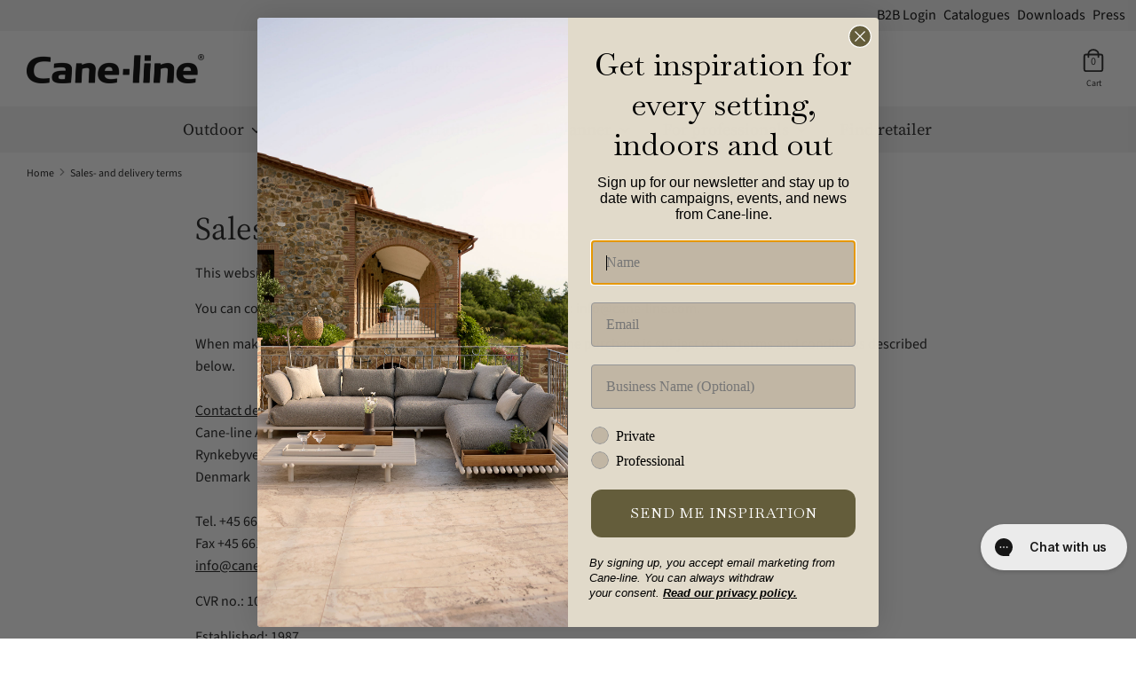

--- FILE ---
content_type: application/javascript; charset=utf-8
request_url: https://geotargetly-api-2.com/gr?id=-Lzq1gZHqxXb3VuzJxqW&refurl=&winurl=https%3A%2F%2Fcane-line.com%2Fpages%2Fsales-terms-conditions
body_size: 5466
content:
/*geo targetly - geo redirect - run*/if (typeof georedirect1580380899732loaded === "function") { georedirect1580380899732loaded(); }if (typeof georedirectLoaded !== "undefined" && typeof georedirectLoaded["-Lzq1gZHqxXb3VuzJxqW"] === "function") { georedirectLoaded["-Lzq1gZHqxXb3VuzJxqW"](); }var gt_redirectpopup_1580380899732_counter = 10;var gt_redirectpopup_1580380899732_date = new Date();var gt_redirectpopup_1580380899732_close_function = function(){document.getElementById("gt_redirectpopup_1580380899732_container").style.display = "none"; if(typeof georedirect1580380899732Status === "function") {georedirect1580380899732Status(7);} if (typeof gt_redirectpopup_1580380899732_countdown_function === "number") { clearInterval(gt_redirectpopup_1580380899732_countdown_function); }};var gt_redirectpopup_1580380899732_redirect_function = function(disable){if(!disable){document.getElementById("gt_redirectpopup_1580380899732_container").style.display = "none";}};var gt_redirectpopup_1580380899732_render_popup = function(){if(!document.getElementById("gt_redirectpopup_1580380899732_container")){var gt_redirectpopup_1580380899732_element = document.createElement("div");gt_redirectpopup_1580380899732_element.id = "gt_redirectpopup_1580380899732_container";document.body.appendChild(gt_redirectpopup_1580380899732_element);};if(!document.getElementsByClassName("gt_redirectpopup_1580380899732_overlay")[0]){var gt_redirectpopup_1580380899732_overlayelement = document.createElement("div");gt_redirectpopup_1580380899732_overlayelement.setAttribute("class", "gt_redirectpopup_1580380899732_overlay" );document.getElementById("gt_redirectpopup_1580380899732_container").appendChild(gt_redirectpopup_1580380899732_overlayelement);};if(!document.getElementsByClassName("gt_redirectpopup_1580380899732_modal")[0]){var gt_redirectpopup_1580380899732_modalelement = document.createElement("div");gt_redirectpopup_1580380899732_modalelement.setAttribute("class", "gt_redirectpopup_1580380899732_modal" );document.getElementsByClassName("gt_redirectpopup_1580380899732_overlay")[0].appendChild(gt_redirectpopup_1580380899732_modalelement);};document.getElementsByClassName("gt_redirectpopup_1580380899732_modal")[0].innerHTML = '<div class="gt_redirectpopup_1580380899732_popup_container" style="padding:20px; text-align:center;"><div class="gt_redirectpopup_1580380899732_content_container" style="margin-top:30px;"><span class="gt_redirectpopup_1580380899732_heading" style="display:block; font-size:26px; letter-spacing:0px; line-height:26px; color:#000"><strong>Visiting from US?</strong></span><span class="gt_redirectpopup_1580380899732_text" style="display:block; margin-top:40px; letter-spacing:0px; line-height:25px; font-size:16px; color:#000">For a better shopping experience & shipping rates, please visit our US store</span></div><style>.gt_redirectpopup_1580380899732_dropdown .gt_redirectpopup_1580380899732_flag {margin: -5px 10px 0px 0px; height: 16px;}.gt_redirectpopup_1580380899732_button .gt_redirectpopup_1580380899732_flag {float:left; margin: 0px 10px 0px 0px; height: 16px;}.gt_redirectpopup_1580380899732_closetext .gt_redirectpopup_1580380899732_flag {margin: 0px 10px 0px 0px; height: 16px;}</style><div class="gt_redirectpopup_1580380899732_button_container" style="margin-top:30px; margin-bottom:10px;"><a id="gt_redirectpopup_1580380899732_button" class="gt_redirectpopup_1580380899732_button" onclick="gt_redirectpopup_1580380899732_redirect_function()" href="https://cane-line.us/pages/sales-terms-conditions/?utm_source=cane-line.com&utm_medium=referral" style="display:inline-block; cursor: pointer; text-decoration:none;  letter-spacing:0px; background-color:#8a8f81; border-radius:3px; border: 0px solid #1080f2;  color:#fff; font-size:16px; line-height:16px; padding: 12px 20px;">Visit Cane-line.us</a><a class="gt_redirectpopup_1580380899732_closetext" onclick="gt_redirectpopup_1580380899732_close_function()" style="display:block; margin-top:20px; color:#000; cursor: pointer; font-size:16px; line-height:16px; line-height:16px; letter-spacing:0px; text-decoration:none;">No thanks, stay here</a></div></div><style>@media screen and (max-width: 500px) {.gt_redirectpopup_1580380899732_popup_container {padding:20px !important;}}</style>';document.getElementById("gt_redirectpopup_1580380899732_container").style.cssText = "display:none; position:fixed; z-index:1000000; left: 0; top: 0; width:100%; height:100%; overflow:auto;";document.getElementsByClassName("gt_redirectpopup_1580380899732_overlay")[0].style.cssText = "width:100%; height:100%; overflow:auto; background-color: rgb(0,0,0); background-color: rgba(0,0,0,0.4);";document.getElementsByClassName("gt_redirectpopup_1580380899732_modal")[0].style.cssText = "border-radius:5px; position: fixed; z-index:1000000; -moz-transform: translate(-50%, -50%);  -ms-transform: translate(-50%, -50%); -webkit-transform: translate(-50%, -50%); transform: translate(-50%, -50%);	left: 50%;	 top: 50%; max-width:95%; max-height:95%; width: 450px; height:auto; box-shadow: 0 4px 8px 0 rgba(0,0,0,0.2),0 6px 20px 0 rgba(0,0,0,0.19); background-color:#fff; -webkit-animation-name: animatetop; -webkit-animation-duration: 0.4s; animation-name: animatetop; animation-duration: 0.4s;";};var gt_redirectpopup_1580380899732_body_loaded = setInterval(function(){if (document.readyState === "complete") {clearInterval(gt_redirectpopup_1580380899732_body_loaded);gt_redirectpopup_1580380899732_render_popup();document.getElementById("gt_redirectpopup_1580380899732_container").style.display = "block";}},100);var gt_redirectpopup_1580380899732_open = function(){gt_redirectpopup_1580380899732_render_popup(); document.getElementById("gt_redirectpopup_1580380899732_container").style.display = "block";};

--- FILE ---
content_type: application/javascript; charset=utf-8
request_url: https://geotargetly-api-1.com/gr?id=-NNp7VuYMtzy9BWapeVR&refurl=&winurl=https%3A%2F%2Fcane-line.com%2Fpages%2Fsales-terms-conditions
body_size: 765
content:
if (document.cookie.indexOf("geotargetly_redirect_1675928669983_bypass_cookie") == -1 && document.cookie.indexOf("geotargetly_redirect_1675928669983_disable_cookie") == -1) {window.location.replace("https://cane-line.us/pages/sales-terms-conditions/?utm_source=cane-line.com&utm_medium=referral");if (typeof georedirect1675928669983loaded === "function") { georedirect1675928669983loaded(true); }if (typeof georedirectLoaded !== "undefined" && typeof georedirectLoaded["-NNp7VuYMtzy9BWapeVR"] === "function") { georedirectLoaded["-NNp7VuYMtzy9BWapeVR"](true); }}else{if (typeof georedirect1675928669983loaded === "function") { georedirect1675928669983loaded(); }if (typeof georedirectLoaded !== "undefined" && typeof georedirectLoaded["-NNp7VuYMtzy9BWapeVR"] === "function") { georedirectLoaded["-NNp7VuYMtzy9BWapeVR"](); }if (typeof georedirect1675928669983Status === "function") { georedirect1675928669983Status(0); }}